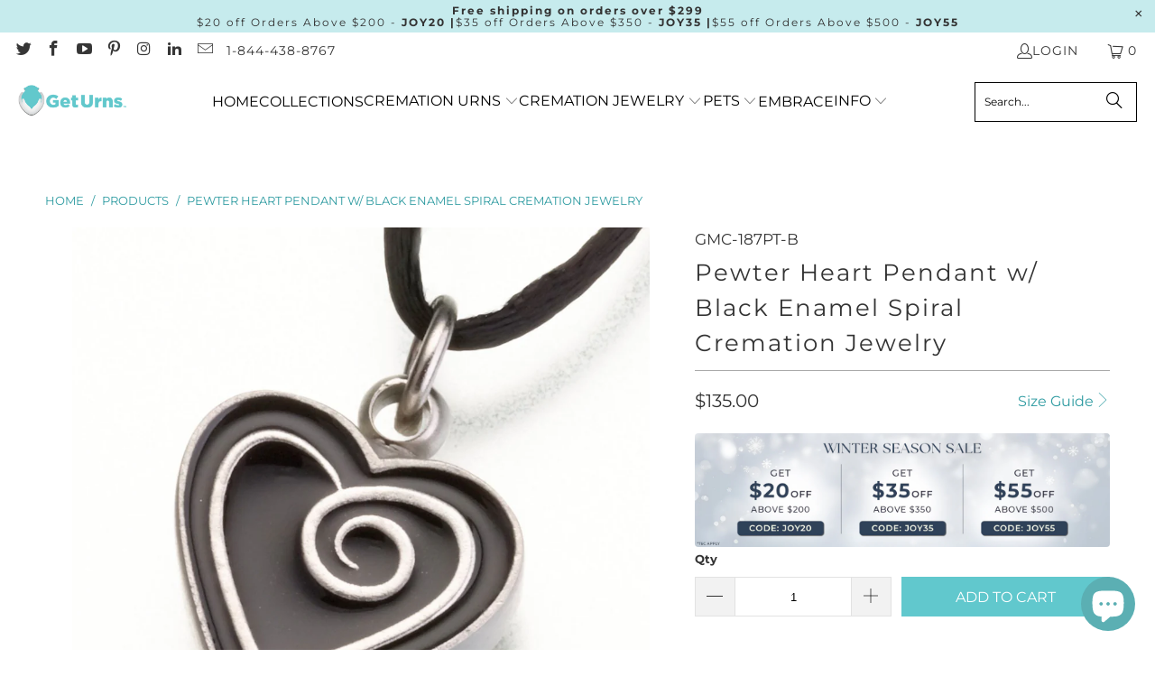

--- FILE ---
content_type: text/json
request_url: https://conf.config-security.com/model
body_size: 88
content:
{"title":"recommendation AI model (keras)","structure":"release_id=0x3f:7a:33:49:26:71:31:5f:20:73:73:51:23:79:2e:5b:7e:40:6d:24:78:6e:32:58:3b:7d:5f:57:2a;keras;md3g86ci20fbui08we3k1tba7dhywii7z9ksw1am75ux1x0u457qy3egkzhhgegf3jxdy6v3","weights":"../weights/3f7a3349.h5","biases":"../biases/3f7a3349.h5"}